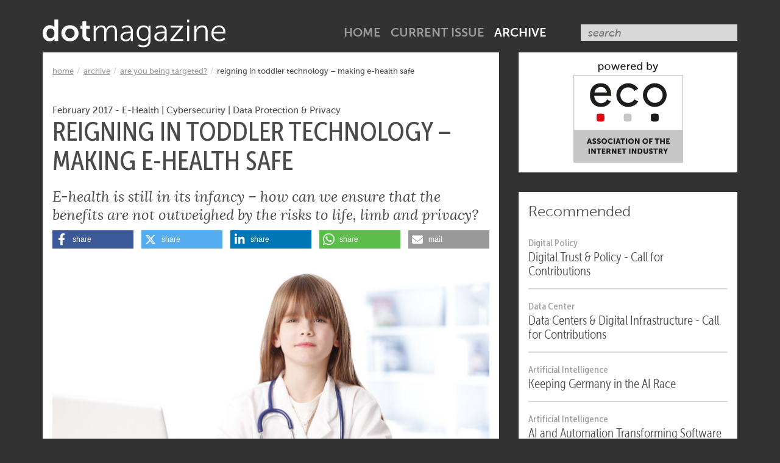

--- FILE ---
content_type: text/html;charset=UTF-8
request_url: https://www.dotmagazine.online/issues/security/E-health-ToddlerTechnology
body_size: 13849
content:
<!DOCTYPE html><html lang="en-US">
<!--
This website is powered by Neos, the Open Source Content Application Platform licensed under the GNU/GPL.
Neos is based on Flow, a powerful PHP application framework licensed under the MIT license.

More information and contribution opportunities at https://www.neos.io
-->
<head><!-- Google Tag Manager --><script>(function(w,d,s,l,i){w[l]=w[l]||[];w[l].push({'gtm.start':new Date().getTime(),event:'gtm.js'});var f=d.getElementsByTagName(s)[0],j=d.createElement(s),dl=l!='dataLayer'?'&l='+l:'';j.async=true;j.src='https://www.googletagmanager.com/gtm.js?id='+i+dl;f.parentNode.insertBefore(j,f);})(window,document,'script','dataLayer','GTM-MQ47FJH');</script><!-- End Google Tag Manager --><script>            var KD_GDPR_CC = {                apiUrl: 'https://www.dotmagazine.online/api/kd-gdpr-cc?siteNode=%2Fsites%2Fdotmagazine%40live',                cookieName: 'KD_GDPR_CC',                cookieLifetime: '365',                cookieDomainName: '',                versionTimestamp: 1660728156000,                decisionTtl: 0,                dimensionsIdentifier: 'default',                hideBeforeInteraction: false,                documentNodeDisabled: false,                acceptConfiguration: {"parameterAccept":{"acceptAll":[],"acceptNecessary":[]}},                gtmConsentKeys: []            };        </script><script>
        window.dataLayer = window.dataLayer || [];
        if (typeof gtag != 'function') {
            function gtag() { dataLayer.push(arguments); }
        }

        let gtmConsentDefaults = {};
        [].slice.call(KD_GDPR_CC.gtmConsentKeys).forEach(function(gtmConsent) {
            gtmConsentDefaults[gtmConsent] = 'denied';
        });
        gtag('consent', 'default', gtmConsentDefaults);
        gtag('js', new Date());
    </script><meta charset="UTF-8" />
		<link href="https://www.dotmagazine.online/_Resources/Static/Packages/Eco.Dotmagazine/styles/main.css?bust=4d2d051a" media="screen" rel="stylesheet" type="text/css" />
	
		<script>var DOTMAG = DOTMAG || {};</script>
	<title>Reigning in Toddler Technology – Making E-health Safe - Are You Being Targeted? - Issues - dotmagazine</title><meta name="description" content="E-health is still in its infancy – how can we ensure that the benefits are not outweighed by the risks to life, limb and privacy?" /><meta name="keywords" content="e-health, IoT security, medical data, privacy, fitness tracker, smart hospital, encryption, authentication, data protection, AV-Test, eco Association, Intel Security, ENISA, LKA NRW, NDIX, if(is), XignSys, Verizon, Vivai Software AG" /><meta name="robots" content="index,follow" /><link rel="canonical" href="https://www.dotmagazine.online/issues/security/E-health-ToddlerTechnology" /><meta name="twitter:card" content="summary" /><meta name="twitter:title" content="Reigning in Toddler Technology – Making E-health Safe" /><meta name="twitter:description" content="E-health is still in its infancy – how can we ensure that the benefits are not outweighed by the risks to life, limb and privacy?" /><meta name="twitter:creator" content="@jud_ellis" /><meta name="twitter:url" content="https://www.dotmagazine.online/issues/security/E-health-ToddlerTechnology" /><meta name="twitter:image" content="https://www.dotmagazine.online/_Resources/Persistent/e/1/a/d/e1ad5faea053a749f1d80c91a2191c5c1e956d2d/dm_17_02_4_E-Health-600x400.jpg" /><meta property="og:type" content="article" /><meta property="og:title" content="Reigning in Toddler Technology – Making E-health Safe" /><meta property="og:site_name" content="dotmagazine – joining the dots in the Internet industry" /><meta property="og:locale" content="en-US" /><meta property="og:description" content="E-health is still in its infancy – how can we ensure that the benefits are not outweighed by the risks to life, limb and privacy?" /><meta property="og:url" content="https://www.dotmagazine.online/issues/security/E-health-ToddlerTechnology" /><meta property="og:image" content="https://www.dotmagazine.online/_Resources/Persistent/f/1/5/6/f1563e579c061816ea24cd0f1e3c1f9502011a45/dm_17_02_4_E-Health-942x628.jpg" /><meta property="og:image:width" content="942" /><meta property="og:image:height" content="628" /><meta property="og:image:alt" content="Image: iStockphoto | Szepy" /><script type="application/ld+json">{"@context":"http:\/\/schema.org\/","@type":"BreadcrumbList","itemListElement":[{"@type":"ListItem","position":1,"name":"home","item":"https:\/\/www.dotmagazine.online\/"},{"@type":"ListItem","position":2,"name":"Issues","item":"https:\/\/www.dotmagazine.online\/issues"},{"@type":"ListItem","position":3,"name":"Are You Being Targeted?","item":"https:\/\/www.dotmagazine.online\/issues\/security"},{"@type":"ListItem","position":4,"name":"Reigning in Toddler Technology \u2013 Making E-health Safe","item":"https:\/\/www.dotmagazine.online\/issues\/security\/E-health-ToddlerTechnology"}]}</script>
		<meta http-equiv="X-UA-Compatible" content="IE=edge,chrome=1">
		<meta name="viewport" content="width=device-width,minimum-scale=1.0,maximum-scale=1.0,user-scalable=0,initial-scale=1.0">
		<link rel="apple-touch-icon" sizes="180x180" href="/apple-touch-icon.png?v=1">
		<link rel="icon" type="image/png" href="/favicon-32x32.png?v=1" sizes="32x32">
		<link rel="icon" type="image/png" href="/favicon-16x16.png?v=1" sizes="16x16">
		<link rel="manifest" href="/manifest.json?v=1">
		<meta name="theme-color" content="#ffffff">
        <meta name="google-site-verification" content="UBRKZRDgc-lcrHDbUwEGAIcStfCtRidpjVPBetZ4mvM" />
        <meta name="siwecostoken" content="4urD6Br7G1AN661TfujM764c0ULIOjQ7082B53007XYNr3BKD7IceB7OA7DE15DS" />
	</head><body class><!-- Google Tag Manager (noscript) --><noscript><iframe src="https://www.googletagmanager.com/ns.html?id=GTM-MQ47FJH" height="0" width="0" style="display:none;visibility:hidden"></iframe></noscript><!-- End Google Tag Manager (noscript) -->

	

	<div class="sticky modal__newsletter">
		<div class="container">
            <div class="row">
                <div class="col-md-7 col-md-offset-1 modal__newsletter__text">
                    <p><small>Want to know what makes the Internet industry tick? Subscribe to our newsletter!</small></p>
                </div>
                <div class="col-md-3">
                    <a class="btn btn-primary btn-block" href="https://international.eco.de/newsletter/">
                        Subscribe now
                    </a>
                    <i aria-hidden="true" class="fas fa-xmark pull-right" data-close></i>
                </div>
            </div>
		</div>
	</div>

	<div id="site-header">
		<header>
			<a role="banner" href="/">
				<img src="https://www.dotmagazine.online/_Resources/Static/Packages/Eco.Dotmagazine/styles/images/logo_dotmagazine.svg?bust=dadeafb3" alt="dotmagazine">
				<span>dotmagazine.online</span>
			</a>
			<button role="button"><span>Menu</span></button>
			<nav>
				<form method="GET" action="/search" class="form-inline">
					<input type="search" name="search" id="search" placeholder="search" size="24">
				</form>

				

<ul>
    
    

        <li class="normal">
        <a href="/">
             home
        </a>
        </li>
    

        <li class="normal">
        <a href="/issues/ai-automation">
             Current Issue
        </a>
        </li>
    

        <li class="active">
        <a href="/issues">
             Archive
        </a>
        </li>
    

</ul>




			</nav>
		</header>
	</div>

	<div id="site-body">
		<main>

			

			<section>
				<div class="container">
					<div class="row">
						<div class="col-md-8 col-sm-12">
							
									<div class="content">
										<div class="row">
											<div class="col-md-12 col-sm-12">
												

												

<article itemscope itemtype="http://schema.org/Article">
<span itemprop="isPartOf" itemscope itemtype="http://schema.org/PublicationIssue">
    <span itemscope itemtype="http://schema.org/Periodical" itemid="#periodical">
        <meta itemprop="name" content="dotmagazine"/>
        <meta itemprop="url" content="https://www.dotmagazine.online/"/>
        <link itemprop="publisher" href="#publisher"/>
    </span>
    <span itemprop="isPartOf" itemscope itemtype="http://schema.org/PublicationVolume">
        <link itemprop="isPartOf" href="#periodical" />
    </span>
    <meta itemprop="datePublished" content="2017"/>
    <meta itemprop="name" content="Are You Being Targeted?"/>
    <meta itemprop="url" content="https://www.dotmagazine.online/issues/security/E-health-ToddlerTechnology"/>
</span>
<meta itemprop="mainEntityOfPage" content="https://www.dotmagazine.online/"/>
<meta itemprop="dateModified" content=""/>
<span itemprop="publisher" itemscope itemtype="http://schema.org/Organization" itemid="#publisher">
    <meta itemprop="name" content="eco – Association of the Internet Industry"/>
    <meta itemprop="url" content="https://international.eco.de/"/>
    <span itemprop="logo" itemscope itemtype="https://schema.org/ImageObject">
        <meta itemprop="url" content="https://www.dotmagazine.online/_Resources/Static/Packages/Eco.Dotmagazine/styles/images/logo_eco.png"/>
    </span>
</span>

<header>
    


    <ul class="breadcrumb">
    
        <li class="normal">
        
                <a title="home" href="/">home</a>
            
        </li>
    
        <li class="active">
        
                <a title="Issues" href="/issues">Archive</a>
            
        </li>
    
        <li class="active">
        
                <a title="Are You Being Targeted?" href="/issues/security">Are You Being Targeted?</a>
            
        </li>
    
        <li class="current">
        
                Reigning in Toddler Technology – Making E-health Safe
            
        </li>
    
    </ul>


    <small>February 2017
        <meta itemprop="datePublished" content="2017-02-01"/>
        
            -
            
                <a href="/topics/e-health"><span class="label label-default" itemprop="about">E-Health</span></a>
                 |
            
                <a href="/topics/cyber-security"><span class="label label-default" itemprop="about">Cybersecurity</span></a>
                 |
            
                <a href="/topics/privacy"><span class="label label-default" itemprop="about">Data Protection &amp; Privacy</span></a>
                
            
        
    </small>
    <span itemprop="headline"><h1>Reigning in Toddler Technology – Making E-health Safe</h1></span>
    <h3 itemprop="description">E-health is still in its infancy – how can we ensure that the benefits are not outweighed by the risks to life, limb and privacy?</h3>
    <div
    class="shariff-monkey-patched"
    data-lang="en"
    data-services="[&quot;facebook&quot;,&quot;twitter&quot;,&quot;linkedin&quot;,&quot;whatsapp&quot;,&quot;mail&quot;]"
    data-mail-url="mailto:"
></div>

    <meta itemprop="image" content="https://www.dotmagazine.online/_Resources/Persistent/f/3/f/7/f3f725ad38d115879cc315b2a1898eef0e389f52/dm_17_02_4_E-Health-5616x3160.jpg"/>
    <figure>
        
<figure>


<picture>
    
            <source srcset="https://www.dotmagazine.online/_Resources/Persistent/4/1/2/2/4122714afc1fc1e6d1e12298a762ed44e158d5a0/dm_17_02_4_E-Health-5616x3160-720x405.jpg, https://www.dotmagazine.online/_Resources/Persistent/f/3/f/7/f3f725ad38d115879cc315b2a1898eef0e389f52/dm_17_02_4_E-Health-5616x3160.jpg 2x" media="(min-width: 1025px)">
            
                    <img class="img-responsive" alt="Reigning in Toddler Technology – Making E-health Safe" loading="lazy" src="https://www.dotmagazine.online/_Resources/Persistent/4/1/2/2/4122714afc1fc1e6d1e12298a762ed44e158d5a0/dm_17_02_4_E-Health-5616x3160-720x405.jpg" width="720" height="405" />
                
        
</picture>

    
        
            
                <figcaption>
                <div><p>Image: iStockphoto | Szepy</p></div>
                </figcaption>
            
        
    
</figure>

    </figure>
</header>

<main>

        
    
    <span itemprop="articleBody">
    <div class="neos-contentcollection">
<div class="neos-nodetypes-text">
	<div><p>  </p><p style="text-align: left;">One of the fundamentals of life is the tension between convenience and safety. We can see this in so many areas of life – fast food is convenient but unhealthy, crossing at the traffic lights would mean walking an extra 50m in the wrong direction, the television or tablet makes a great nanny to let busy parents get stuff done, but at what cost? The same can be said of companies – but here the tension is often between safety and speed of production, or safety and profitability. And consumers, in their turn, encourage such thinking by prioritizing extra features or a cheaper price over fundamental safety and security concerns.</p><p style="text-align: left;">This is the world in which the Internet of Things (IoT) has developed. One where security is rarely given a high priority. As <a target="_blank" rel="noopener external" href="https://international.eco.de/2015/news/invisible-hand-of-the-market-wrong-tool-for-protecting-human-life-safety-privacy-or-dignity.html">Paul Vixie</a>, Founder and CEO of Farsight Security, puts it, “IoT devices will have short product cycles, low margins, fast time-to-commodity, fast time-to-obsolescence, and large volumes.  This leads to a perfect "zero-QA" storm”. <br/></p></div>
</div><aside><p>Do we really want our future health systems to be plagued with the kinds of problems that our PCs have suffered from for decades? </p></aside>
<div class="neos-nodetypes-text">
	<div><p style="text-align: left;">This tendency may be tenable in some areas of life, but as we watch the burgeoning industry of e-health develop, the question arises as to whether we really want our future health systems to be plagued with the kinds of problems that our PCs have suffered from for decades. In a world where we are becoming more and more dependent on connected services, connected infrastructure and now connected health services, it is imperative that the devices which are making those connections are secure enough to ensure both our safety and our security.</p></div>
</div>
<div class="neos-nodetypes-text">
	<div><h2>E-health: a lifeline, or putting life on the line?</h2></div>
</div>
<div class="neos-nodetypes-text">
	<div><p style="text-align: left;">E-health as an industry is still in its infancy, but the development is picking up speed rapidly. What started with the digitization of health records has now developed to encompass connected medical systems like remote ECGs, portable insulin pumps or other drug administration, implants like pacemakers, and life support machines, to name but a few of the applications. This is an exciting development, which can lead to far better, less invasive, treatment of a range of conditions, and the ability, for example, for older people in need of care to retain an autonomous lifestyle in their own home for as long as possible. The future for e-health is bright. But there are a few issues which need to be sorted out first.<br/><br/>When we think about e-health and IT security, perhaps the most telling examples of cyber attacks are those involving self-driving cars. Here, communities are demanding safety – both in terms of the capacity for the machine to make a mistake and for the machine to be abused by a hacker. If that is the case for a car, should it not also be the case for a hospital? And less sensational, but also a matter for concern, what happens when there is a data breach of medical records?</p></div>
</div>
<div class="neos-nodetypes-text">
	<div><h2>Who wants your medical data?</h2></div>
</div>
<div class="neos-nodetypes-text">
	<div><p style="text-align: left;">Let’s take a look at one seemingly innocuous device worn by millions around the world today: the fitness tracker. These devices record information about your biometrics, about the amount of exercise and sleep you get and your general condition. They also track your location. Combined with a calorie counter, they know pretty much everything you do in a week. And who other than you would be interested in this data? Well, there’s your health insurance company, for starters. Why else are they subsidizing the purchase of these devices? This data will give them a clear idea of how expensive a risk you may become, allowing them to charge you higher insurance premiums – meaning that they can place a monetary value on acquiring this data. <br/><br/>But as Maik Morgenstern from AV-Test <a target="_blank" rel="noopener external" href="https://dotmagazine.online/issues/security/E-health-ToddlerTechnology/Who-wants-your-health-data">points out</a>, they’re not the only ones with an interest in your health: your bank may decide that you’re a bad risk on a long-term (or even a short-term) loan. Potential employers have an interest in knowing whether they are taking on a worker who will become a liability. And that’s only thinking about the legitimate data – what happens if a hacker threatens to manipulate your data to make it appear worse?<br/><br/>So, back to the fitness tracker. Peter Meyer, Head of Cyber Security Services at eco – Association of the Internet Industry, <a target="_blank" rel="noopener external" href="https://dotmagazine.online/issues/security/gridlock-DDos/IoTPioneering">sees the need</a> for international standards and certifications in IT security for the Internet of Things. This may solve the future problem, but as he says, it could well take a decade to become established. In the meantime, Statista set the <a target="_blank" rel="noopener external" href="https://www.statista.com/statistics/302725/healthcare-wearables-shipments-worldwide/">shipments of healthcare wearables</a> worldwide for 2015 at 34.25 million units. And according to <a target="_blank" rel="noopener external" href="http://www.idtechex.com/research/reports/wearable-technology-2016-2026-000483.asp">IDTechEX</a>, the worldwide market for wearables in 2017 will amount to approximately $35 bn, expected to rise to $150 bn in the next decade. These devices are being shipped without certification, and according to Peter Meyer, it may not even be possible to change the factory-set password for some of these, let alone take stronger security measures.</p></div>
</div><aside><p>Hackers are increasingly attacking the medical industry, and large caches of stolen medical records are being made available for purchase.</p></aside>
<div class="neos-nodetypes-text">
	<div><p style="text-align: left;">But looking at the burgeoning e-health industry, fitness trackers really  are just the tip of the iceberg. Hans-Peter Bauer from Intel Security says that <a href="/issues/security/E-health-ToddlerTechnology/hospitals-focus-of-cyber-criminals" data-gentics-aloha-repository="node-repository" data-gentics-aloha-object-id="b82e2a72-15a7-4f1b-accf-b83c514756d5">hackers are increasingly attacking the medical industry</a>, and large caches of stolen medical records are being made available for purchase – for between $0.03 and $2.42 per record. “Unlike financial data, such as card numbers” he comments, “once medical or personal information is released to the public, it cannot be changed or replaced.” What’s more, he goes on to say that “cybercrime-as-a-service has become a normality in the cybercrime community, which is further helping the spread of such attacks. You do not need to be a proficient hacker to launch an attack, because cybercriminals support each other (for a price). Intel Security has identified cyber gang services available for hire specifically for the purpose of attacking health care organizations.”</p></div>
</div>
<div class="neos-nodetypes-text">
	<div><h2>Strengthening smart hospitals</h2></div>
</div>
<div class="neos-nodetypes-text">
	<div><p style="text-align: left;">The European Union Agency for Network and Information Security (ENISA) published a report in November 2016 on “<a target="_blank" rel="noopener external" href="https://www.enisa.europa.eu/publications/cyber-security-and-resilience-for-smart-hospitals">Smart Hospitals – Security and Resilience for Smart Health Service and Infrastructures</a>”. It lists the potential attack scenarios for smart hospitals as: social engineering attacks on hospital staff, tampering with medical devices, theft of hospital equipment, ransomware attacks on hospital information systems, and DDoS attacks on hospital servers. The list of actual cyber security incidents that have so far affected hospital operations includes a monitoring system being taken offline by a virus and an automated medication dispensing system being infected with malware.  This makes it clear that it’s not only medical data which is at risk, but the entire operation of e-health services.</p></div>
</div><aside><p>This makes it clear that it’s not only medical data which is at risk, but the entire operation of e-health services.</p></aside>
<div class="neos-nodetypes-text">
	<div><p style="text-align: left;">Dirk Kunze, Head of the Cyber Crime Competence Center for the State Police of North Rhine Westphalia, in Germany, <a href="/issues/security/Cyberpoliceman" data-gentics-aloha-repository="node-repository" data-gentics-aloha-object-id="16d94578-7035-4b47-aaf1-baa2ff8de58b">admits that attacks against hospitals are among the incidents that give him sleepless nights</a>: “Nearly one year ago, we had an attack [on] the Neuss hospital, where the hospital had to shut down nearly every single computer, every server, the whole IT infrastructure, and it wasn’t able to work. It’s a highly sophisticated hospital with no paperwork – everything is done electronically... So, if it's an emergency response hospital, and it has to refuse heart-attack patients and they have to travel thirty minutes farther to go to hospital, and they die because of that, then we are dealing with murder.”</p><p style="text-align: left;">Apart from strengthening the IoT devices themselves, Maik Morgenstern, who contributed to the ENISA study, <a href="/issues/security/E-health-ToddlerTechnology/Who-wants-your-health-data" data-gentics-aloha-repository="node-repository" data-gentics-aloha-object-id="19ae93cd-ae79-4034-bc4e-103e76f54da8">recommends</a> that it is important to “consider the overall security infrastructure: This should be hardened and improved so that an insecure device will not break the security of the whole hospital.” He goes on to say that it is essential that “even a smart hospital has to be designed so that all crucial tasks can still be performed without any of these smart or IoT devices ... All of the tasks that are performed with smart devices do require some sort of emergency plan, so that the most important tasks can still be carried out”. And it’s not only hardening the hospital-internal infrastructure that’s important, but also the networks through which data is being transported, according to Jeroen van de Lagemaat from NDIX – <a href="/issues/security/E-health-ToddlerTechnology/open-and-secure-communication-platforms" data-gentics-aloha-repository="node-repository" data-gentics-aloha-object-id="39ad801b-d890-4701-96b7-715769550b0c">who recommends Ethernet communication platforms</a> for the sharing of critical data between user communities, such as hospitals, medical services and emergency services of a given municipality, or even between municipalities.</p></div>
</div>
<div class="neos-nodetypes-text">
	<div><h2>Making the connected world safer</h2></div>
</div>
<div class="neos-nodetypes-text">
	<div><p style="text-align: left;">For Matteo Cagnazzo from if(is) and Markus Hertlein of XignSys, the focus is in the other direction – looking at how devices can be secured <a href="/issues/security/E-health-ToddlerTechnology/Alternative-Authentication-Hertlein-Cagnazzo" data-gentics-aloha-repository="node-repository" data-gentics-aloha-object-id="29a521e9-2b96-43e9-b63e-9925df578e20">using multi-factor authentication and encryption </a>to ensure only authorized personnel can get access to patient data. Cagnazzo also grapples with another health phenomenon of the modern world – <a href="/issues/security/E-health-ToddlerTechnology/AAL-Zelia-project" data-gentics-aloha-repository="node-repository" data-gentics-aloha-object-id="a5e76f86-5c21-468f-9457-19e7f96a1e17">the ageing population</a>. “Familial bonds,” he explains, “are not as strong as they used to be – especially if you take a look at rural areas, where the younger people might go to the city and only the older people are staying in the rural part of the country – that’s something which has changed, and we need new approaches to elder care.” He offers insight into the if(is) ambient assisted living project Zelia, where the approach to monitoring of elderly patients is designed to be as un-invasive and secure as possible, tracking energy consumption rather than focusing on biometrics.<br/><br/>The eco Association is also contributing to an ambient assistant living project, Smart Service Power, which puts emphasis on data sharing and the participants’ access and control over their own data. eco will be providing the legal opinion for data privacy and data protection, and Dr. Bettina Horster, Director of Mobile at eco and Board Member at Vivai Software AG, says of the project: “Data autonomy is absolutely vital to us. While certifications can be a useful mechanism for ensuring security, the duration of such processes makes them less attractive for us. Time is of the essence in the development of innovative products and services. As a result, we see encryption as an excellent way of maintaining data security, without slowing the development process down excessively.”</p></div>
</div><aside><p>With e-health still in its infancy, and the Internet of Things behaving like an unruly pre-schooler, it is clear that a strong parental hand is needed to ensure they can develop safely. </p></aside>
<div class="neos-nodetypes-text">
	<div><p style="text-align: left;">Alexander Schlager from Verizon <a href="/issues/security/E-health-ToddlerTechnology/securing-intelligent-healthcare" data-gentics-aloha-repository="node-repository" data-gentics-aloha-object-id="69d2ba06-56a6-412d-aa52-61b1f7ec336e">provides tips for securing the IoT ecosystem</a>, looking at the layers from the network, applications, hardware, and physical security and on to the staff – be that of a hospital or an enterprise – commenting: “As use of IoT solutions become more wide spread within businesses ranging from healthcare and manufacturing, to energy and utilities, they will become core business enablers, and as such, the security of these elements should become a core business initiative and form a fundamental part of a businesses’ comprehensive security strategy.”</p><p style="text-align: left;">With e-health still in its infancy, and the Internet of Things behaving like an unruly pre-schooler, it is clear that a strong parental hand is needed to ensure they can develop safely. Such developments will, when achieved, benefit society as a whole; and it will require society as a whole – enterprises, service providers, hardware manufacturers, software vendors and end consumers alike – to join forces on securing this future.</p></div>
</div>
<div class="neos-nodetypes-text">
	<div><p style="text-align: right;">J.E.</p></div>
</div></div>
    </span>
    <div
    class="shariff-monkey-patched"
    data-lang="en"
    data-services="[&quot;facebook&quot;,&quot;twitter&quot;,&quot;linkedin&quot;,&quot;whatsapp&quot;,&quot;mail&quot;]"
    data-mail-url="mailto:"
></div>

</main>


<footer>
    <h5>Next up</h5>
    <nav>
        <ul>
            
                <li>
                    <a href="/issues/security/E-health-ToddlerTechnology/securing-intelligent-healthcare">
                        
                        <picture>
                            
<figure>


<picture>
    
            <source srcset="https://www.dotmagazine.online/_Resources/Persistent/b/3/0/7/b3079bfb419d1e98f95dab36dd6a2cfecf2d1fb8/dot0217b4_B628-Verizon-IoT-Infographic_Interactive-160118-11B-03-1400x787.png, https://www.dotmagazine.online/_Resources/Persistent/b/3/0/7/b3079bfb419d1e98f95dab36dd6a2cfecf2d1fb8/dot0217b4_B628-Verizon-IoT-Infographic_Interactive-160118-11B-03-1400x787.png 2x" media="(min-width: 1025px)">
            
                    <img class="img-responsive" loading="lazy" src="https://www.dotmagazine.online/_Resources/Persistent/b/3/0/7/b3079bfb419d1e98f95dab36dd6a2cfecf2d1fb8/dot0217b4_B628-Verizon-IoT-Infographic_Interactive-160118-11B-03-1400x787.png" width="1400" height="787" />
                
        
</picture>

    
        
            
                <figcaption>
                <div><p>Image: Verizon</p></div>
                </figcaption>
            
        
    
</figure>

                        </picture>
                        
                        <h6>Securing Intelligent Healthcare</h6>
                    </a>
                </li>
            
                <li>
                    <a href="/issues/security/E-health-ToddlerTechnology/hospitals-focus-of-cyber-criminals">
                        
                        <picture>
                            
<figure>


<picture>
    
            <source srcset="https://www.dotmagazine.online/_Resources/Persistent/d/4/8/a/d48a396fc3f4a5ed5a0511866679e1ab7d140c6a/dot0217g4%20Stages%20of%20a%20hospital%20ransomware%20attack%20cropped-467x262.jpg, https://www.dotmagazine.online/_Resources/Persistent/d/4/8/a/d48a396fc3f4a5ed5a0511866679e1ab7d140c6a/dot0217g4%20Stages%20of%20a%20hospital%20ransomware%20attack%20cropped-467x262.jpg 2x" media="(min-width: 1025px)">
            
                    <img class="img-responsive" loading="lazy" src="https://www.dotmagazine.online/_Resources/Persistent/d/4/8/a/d48a396fc3f4a5ed5a0511866679e1ab7d140c6a/dot0217g4%20Stages%20of%20a%20hospital%20ransomware%20attack%20cropped-467x262.jpg" width="467" height="262" />
                
        
</picture>

    
        
            
                <figcaption>
                <div><p>Image: Intel Security</p></div>
                </figcaption>
            
        
    
</figure>

                        </picture>
                        
                        <h6>Hospitals in the Focus of Cyber Criminals</h6>
                    </a>
                </li>
            
                <li>
                    <a href="/issues/security/E-health-ToddlerTechnology/open-and-secure-communication-platforms">
                        
                        <picture>
                            
<figure>


<picture>
    
            <source srcset="https://www.dotmagazine.online/_Resources/Persistent/0/7/a/e/07ae50dd1161434faf42a0a9dd1288f8a829b722/dot0217d4%20NDIX_Forest%20image%20small-425x239.jpg, https://www.dotmagazine.online/_Resources/Persistent/0/7/a/e/07ae50dd1161434faf42a0a9dd1288f8a829b722/dot0217d4%20NDIX_Forest%20image%20small-425x239.jpg 2x" media="(min-width: 1025px)">
            
                    <img class="img-responsive" loading="lazy" src="https://www.dotmagazine.online/_Resources/Persistent/0/7/a/e/07ae50dd1161434faf42a0a9dd1288f8a829b722/dot0217d4%20NDIX_Forest%20image%20small-425x239.jpg" width="425" height="239" />
                
        
</picture>

    
        
            
                <figcaption>
                <div><p>Image: mikuratv </p></div>
                </figcaption>
            
        
    
</figure>

                        </picture>
                        
                        <h6>Open and Secure Communication Platforms for Cooperation and Innovation</h6>
                    </a>
                </li>
            
        </ul>
    </nav>
</footer>

</article>

											</div>
										</div>
									</div>
								
						</div>

						<div class="col-md-4 col-sm-12">

							<div class="sidebar-item sidebar-item--clear sidebar-item--centred visible-md visible-lg">
								<picture>
									<a href="https://international.eco.de/">
										<img src="https://www.dotmagazine.online/_Resources/Static/Packages/Eco.Dotmagazine/styles/images/powered-by-eco_color.svg?bust=1541ef25" width="180" alt="powered by eco">
									</a>
								</picture>
							</div>

							
							<div class="sidebar-item sidebar-item--dotted">
								<aside>
									<h5>Recommended</h5>
									<nav class="link-block">
										<ul>
											
												<li>
													<a href="/issues/calls-for-contributions/digital-trust-policy-call-for-contributions">
														<small>
															Digital Policy
														</small>
														<h6>Digital Trust &amp; Policy - Call for Contributions</h6>
													</a>
												</li>
											
												<li>
													<a href="/issues/calls-for-contributions/data-centers-digital-infrastructure-call-for-contributions">
														<small>
															Data Center
														</small>
														<h6>Data Centers &amp; Digital Infrastructure - Call for Contributions</h6>
													</a>
												</li>
											
												<li>
													<a href="/issues/ai-automation/germany-ai-competitiveness">
														<small>
															Artificial Intelligence
														</small>
														<h6>Keeping Germany in the AI Race</h6>
													</a>
												</li>
											
												<li>
													<a href="/issues/ai-automation/ai-in-software-development">
														<small>
															Artificial Intelligence
														</small>
														<h6>AI and Automation Transforming Software Development</h6>
													</a>
												</li>
											
												<li>
													<a href="/issues/ai-automation/ai-in-mobility-innovation">
														<small>
															Mobility
														</small>
														<h6>AI Driving the Future of Mobility</h6>
													</a>
												</li>
											
												<li>
													<a href="/issues/ai-automation/ai-ready-network-infrastructure-common-pitfalls">
														<small>
															Interconnection
														</small>
														<h6>Navigating the Pathway to AI-ready Network Infrastructure: Common Pitfalls to Avoid</h6>
													</a>
												</li>
											
										</ul>
									</nav>
								</aside>
							</div>
							

							<div class="sidebar-item">
								<aside>
                                    <h5>Newsletter</h5>
                                    <a class="btn btn-primary btn-block" href="https://international.eco.de/newsletter/">
                                        Subscribe now
                                    </a>
								</aside>
							</div>

							<div class="sidebar-item">
								<aside>
									<h5>Follow us</h5>
                                    <nav class="channels">
										<a href="https://www.facebook.com/ecoverband" class="fab fa-facebook-f fa-lg" aria-label="Facebook"></a>
										<a href="https://twitter.com/eco_EN" aria-label="Twitter" class="fab fa-x-twitter fa-lg"></a>
										<a href="https://www.linkedin.com/showcase/eco-association/" aria-label="LinkedIn"  class="fab fa-linkedin-in fa-lg"></a>
									</nav>
								</aside>
							</div>

                            

						</div>
					</div>
				</div>
			</section>
		</main>
	</div>

	<div id="site-footer">
		<footer>
			<picture>
				<img src="https://www.dotmagazine.online/_Resources/Static/Packages/Eco.Dotmagazine/styles/images/powered-by-eco_white.svg?bust=38c01252" alt="powered by eco">
			</picture>
			<nav>
				<ul>
					<li><a href="/about">About dotmagazine</a></li>
					<li><a href="/imprint">Imprint</a></li>
					<li><a href="/privacy-policy">Privacy Policy</a></li>
					<li><a href="https://international.eco.de/legal-notice/terms-of-use.html" target="_blank">Terms of use</a></li>
                    <li><a href="#GDPR-CC-open-settings">Cookie settings</a></li>
				</ul>
            </nav>
		</footer>
	</div>


	<script src="https://www.dotmagazine.online/_Resources/Static/Packages/Eco.Dotmagazine/scripts/site.js?bust=13627f74"></script>
<script src="https://www.dotmagazine.online/_Resources/Static/Packages/Eco.Dotmagazine/scripts/ContentBlocker.js?bust=f1a2532e" defer></script><script data-neos-node="/sites/dotmagazine/node-58416383ec270/node-583ef5b9b539d/node-587f433ad09b9@live" src="https://www.dotmagazine.online/_Resources/Static/Packages/Neos.Neos/JavaScript/LastVisitedNode.js?bust=775acd7b" async></script><script>function loadCookiebannerHtml(openSettings, showImmediately, openedManually)
{
    if (document.body.classList.contains('neos-backend')) return;

    var xhr = new XMLHttpRequest();
    xhr.addEventListener('load', function() {
        var cookieBar = document.createElement('div');
        let response = JSON.parse(xhr.responseText);
        cookieBar.innerHTML = response.html;
        let autoAccept = 'none';
        if (response.headerConsent.acceptNecessary === true) autoAccept = 'necessary';
        if (response.headerConsent.acceptAll === true) autoAccept = 'all';

        const parameterAccept = KD_GDPR_CC.acceptConfiguration.parameterAccept;
        const acceptNecessaryParams = Object.getOwnPropertyNames(parameterAccept.acceptNecessary);
        if (acceptNecessaryParams.length > 0) {
            [].slice.call(acceptNecessaryParams).forEach(function (parameterName) {
                const acceptAllValue = parameterAccept.acceptNecessary[parameterName];
                if (getUrlParameter(parameterName) === acceptAllValue) {
                    autoAccept = 'necessary';
                }
            });
        }

        const acceptAllParams = Object.getOwnPropertyNames(parameterAccept.acceptAll);
        if (acceptAllParams.length > 0) {
            [].slice.call(acceptAllParams).forEach(function (parameterName) {
                const acceptAllValue = parameterAccept.acceptAll[parameterName];
                if (getUrlParameter(parameterName) === acceptAllValue) {
                    autoAccept = 'all';
                }
            });
        }

        if (showImmediately === false && KD_GDPR_CC.hideBeforeInteraction) {
            window.addEventListener(
                'scroll',
                function () {
                    appendHtmlAndInitialize(cookieBar.firstChild, autoAccept);
                    },
                {
                    passive: true,
                    once: true
                }
            );
        } else {
            appendHtmlAndInitialize(cookieBar.firstChild,  autoAccept);
        }
    });

    xhr.open('GET', KD_GDPR_CC.apiUrl);
    xhr.send();

    function appendHtmlAndInitialize(cookieBar, autoAccept) {
        document.body.appendChild(cookieBar);
        var scriptTags = cookieBar.getElementsByTagName('script');
        for (var n = 0; n < scriptTags.length; n++) {
            eval(scriptTags[n].innerHTML);
        }
        if (typeof initializeCookieConsent === 'function') {
            initializeCookieConsent(openSettings, openedManually, autoAccept);
        }
    }
}

function getUrlParameter(parameterName) {
        parameterName = parameterName.replace(/[\[]/,"\\\[").replace(/[\]]/,"\\\]");
        var regexS = "[\\?&]"+parameterName+"=([^&#]*)";
        var regex = new RegExp(regexS);
        var results = regex.exec(window.location.href);
        return results == null ? null : results[1];
}

if (typeof KD_GDPR_CC !== 'undefined' && KD_GDPR_CC.documentNodeDisabled === false && document.cookie.indexOf(KD_GDPR_CC.cookieName) >= 0) {
    /*Cookie set*/
    var cookieObject = JSON.parse(
        decodeURIComponent(
            document.cookie
                .substr(
                    document.cookie.indexOf(KD_GDPR_CC.cookieName) + KD_GDPR_CC.cookieName.length + 1
                )
                .split('; ')[0]
        )
    );

    var versionDate = new Date(KD_GDPR_CC.versionTimestamp);
    var cookieConsentDate = cookieObject.consentDates && cookieObject.consentDates[KD_GDPR_CC.dimensionsIdentifier]
        ? new Date(cookieObject.consentDates[KD_GDPR_CC.dimensionsIdentifier])
        : new Date(cookieObject.consentDate);
    var decisionExpiry = cookieConsentDate.getTime() + KD_GDPR_CC.decisionTtl;

    if (versionDate > cookieConsentDate && window.neos === undefined) {
        loadCookiebannerHtml(false, false, false);
    } else if (!Array.isArray(cookieObject.consents) && !cookieObject.consents[KD_GDPR_CC.dimensionsIdentifier]) {
        loadCookiebannerHtml(false, false, false);
    } else if (KD_GDPR_CC.decisionTtl > 0 && decisionExpiry < new Date()) {
        //Re-Open Cookie-Consent, if TTL is expired
        loadCookiebannerHtml(true, false, false);
    }


    window.dataLayer.push({
        event: 'KD_GDPR_CC_consent',
        KD_GDPR_CC: {
            consents: cookieObject.consents,
        },
    });

    if (cookieObject.gtmConsents) {
        gtag('consent', 'update', cookieObject.gtmConsents[KD_GDPR_CC.dimensionsIdentifier] ?? cookieObject.gtmConsents);
        window.dataLayer.push({"event": "gtm.init_consent"});
    }
} else if (typeof KD_GDPR_CC !== 'undefined' && KD_GDPR_CC.documentNodeDisabled === false && document.getElementsByClassName('gdpr-cookieconsent-settings').length === 0 && window.neos === undefined) {
    /*No Cookie set, not in backend & not on cookie page*/
    loadCookiebannerHtml(false, false, false);
}

var links = document.querySelectorAll('a[href*=\"#GDPR-CC-open-settings\"]');
[].slice.call(links).forEach(function(link) {
    link.addEventListener('click', function(event) {
        event.preventDefault();
        loadCookiebannerHtml(true, true, true);
    });
});

if (window.neos) {
    document.addEventListener("DOMContentLoaded", function () {
        if (typeof initializeCookieConsent === 'function') {
            console.log("now");
            initializeCookieConsent(false, false);
        }
    });
}
</script><script defer async type="text/javascript" src="/api/kd-gdpr-cc.js"></script></body></html>

--- FILE ---
content_type: image/svg+xml
request_url: https://www.dotmagazine.online/_Resources/Static/Packages/Eco.Dotmagazine/styles/images/logo_dotmagazine.svg?bust=dadeafb3
body_size: 1119
content:
<svg xmlns="http://www.w3.org/2000/svg" viewBox="0 0 183.34 28.33"><defs><style>.cls-1{fill:#fff}</style></defs><g id="Ebene_2" data-name="Ebene 2"><g id="Ebene_1-2" data-name="Ebene 1"><path class="cls-1" d="M7.11 5.79c3.45 0 4.53 2 4.53 2h.06V0h3.91v21.86h-3.7v-1.29a8 8 0 01.06-1h-.06A5.45 5.45 0 017 22.23c-4.25 0-7-3.36-7-8.22s3-8.22 7.11-8.22zm.74 13.15c2 0 3.94-1.48 3.94-5 0-2.43-1.29-4.83-3.91-4.83-2.15.04-3.94 1.79-3.94 4.89s1.6 4.94 3.91 4.94zM27.34 5.79C32.14 5.79 36 9.21 36 14s-3.85 8.22-8.62 8.22-8.66-3.38-8.66-8.22 3.85-8.21 8.62-8.21zm0 13.12A4.67 4.67 0 0032 14a4.67 4.67 0 10-9.33 0 4.67 4.67 0 004.7 4.91zM39.81 9.51h-2V6.4h2.09V1.88h3.82V6.4h3.57v3.11h-3.57v6.1a2.79 2.79 0 003.11 3 3.59 3.59 0 00.71-.06v3.42a6.76 6.76 0 01-1.2.09c-2.19 0-6.53-.65-6.53-5.91zM51.11 6.37h2.06v2.31c0 .68-.06 1.23-.06 1.23h.06A6.33 6.33 0 0158.78 6c2.86 0 4.34 1.32 4.8 3.88h.06A6.29 6.29 0 0169.34 6c3.76 0 5.14 2.19 5.14 6v9.85h-2.09v-9.32c0-2.52-.52-4.62-3.36-4.62-2.37 0-4.31 2.09-4.9 4.37a7.36 7.36 0 00-.28 2.25v7.33h-2.09v-9.33c0-2.34-.34-4.62-3.26-4.62-2.52 0-4.43 2.19-5.08 4.56a9 9 0 00-.22 2.06v7.33h-2.09zM87.53 12.29h.86v-.4c0-3-1.63-4-3.85-4a7.54 7.54 0 00-4.37 1.48l-1-1.6A8.9 8.9 0 0184.7 6c3.73 0 5.79 2.06 5.79 5.94v9.92h-2v-1.69a12.26 12.26 0 01.06-1.29h-.06a5.59 5.59 0 01-5.17 3.36c-2.59 0-5.27-1.51-5.27-4.59-.05-5.24 6.8-5.36 9.48-5.36zm-3.88 8.16c3 0 4.74-3.08 4.74-5.76V14h-.89c-2.43 0-7.3.09-7.3 3.51 0 1.49 1.14 2.94 3.45 2.94zM100.68 26.45c3 0 5.42-1.42 5.42-4.87v-1.41a10.71 10.71 0 01.06-1.11h-.06a5.09 5.09 0 01-4.9 2.71c-4.16 0-6.9-3.29-6.9-7.94S96.86 6 101 6s5.11 2.59 5.11 2.59h.06a3.54 3.54 0 010-.52v-1.7h2v15.12c0 4.93-3.63 6.84-7.42 6.84a11.35 11.35 0 01-5.08-1.23l.8-1.72a9.51 9.51 0 004.21 1.07zm5.45-12.62c0-4.53-2.16-5.91-4.9-5.91-3 0-4.77 2.19-4.77 5.88s2 6.1 5.08 6.1c2.46-.01 4.59-1.52 4.59-6.07zM121.46 12.29h.86v-.4c0-3-1.63-4-3.85-4a7.54 7.54 0 00-4.37 1.48l-1-1.6A8.9 8.9 0 01118.63 6c3.73 0 5.79 2.06 5.79 5.94v9.92h-2v-1.69a12.26 12.26 0 01.06-1.29h-.06a5.59 5.59 0 01-5.17 3.36c-2.59 0-5.27-1.51-5.27-4.59.02-5.24 6.8-5.36 9.48-5.36zm-3.88 8.16c3 0 4.74-3.08 4.74-5.76V14h-.89c-2.43 0-7.3.09-7.3 3.51 0 1.49 1.14 2.94 3.45 2.94zM128 20.51l8.65-10.87c.58-.74 1.23-1.42 1.23-1.42v-.06a14.75 14.75 0 01-1.54.06h-8V6.37h12.35v1.39l-8.61 10.84a18.73 18.73 0 01-1.26 1.4v.06s.55-.06 1.57-.06H141v1.85h-13zM144.85.22H147v2.61h-2.19zm.06 6.16H147v15.48h-2.09zM152.06 6.37h2.06v2.31c0 .68-.06 1.23-.06 1.23h.06A6.59 6.59 0 01160.31 6c3.82 0 5.17 2.19 5.17 6v9.85h-2.09v-9.3C163.39 10.13 163 8 160 8a5.89 5.89 0 00-5.63 4.37 7.64 7.64 0 00-.25 2.09v7.42h-2.09zM176.87 6c4.28 0 6.47 3.29 6.47 7.14 0 .37-.06 1.08-.06 1.08h-11.89c.09 4 2.8 6.13 6 6.13a7.2 7.2 0 004.71-1.88l1 1.6a8.88 8.88 0 01-5.73 2.16 7.83 7.83 0 01-8.1-8.1c-.03-5.08 3.42-8.13 7.6-8.13zm4.34 6.5c-.12-3.23-2.09-4.74-4.4-4.74a5.25 5.25 0 00-5.33 4.74z"/></g></g></svg>

--- FILE ---
content_type: image/svg+xml
request_url: https://www.dotmagazine.online/_Resources/Static/Packages/Eco.Dotmagazine/styles/images/powered-by-eco_white.svg?bust=38c01252
body_size: 1724
content:
<svg width="134" height="100" xmlns="http://www.w3.org/2000/svg"><g fill="#FFF" fill-rule="evenodd"><path d="M12.684 86.017c.13-.105 3.078-.843 6.326-.843 3.246 0 6.194.717 6.325.843.13.126.843 3.056.843 6.322 0 3.267-.728 6.182-.843 6.322-.115.141-3.057.843-6.325.843-3.269 0-6.211-.703-6.326-.843-.115-.14-.844-3.054-.844-6.321s.713-6.217.844-6.323M59.485 86.017c.132-.105 3.079-.843 6.326-.843 3.247 0 6.195.717 6.326.843.13.126.843 3.056.843 6.322 0 3.267-.729 6.182-.843 6.322-.115.141-3.057.843-6.326.843-3.268 0-6.21-.703-6.326-.843-.114-.14-.843-3.054-.843-6.321s.712-6.217.843-6.323M106.288 86.017c.13-.105 3.078-.843 6.325-.843 3.247 0 6.195.717 6.325.843.131.126.844 3.056.844 6.322 0 3.267-.729 6.182-.844 6.322-.115.141-3.056.843-6.325.843-3.268 0-6.21-.703-6.325-.843-.115-.14-.844-3.054-.844-6.321s.712-6.217.844-6.323M112.526 38.008c7.616 0 13.692 6.329 13.692 13.941 0 7.527-6.076 13.942-13.692 13.942-7.617 0-13.692-6.415-13.692-13.942 0-7.612 6.075-13.941 13.692-13.941m0-7.356c-11.98 0-21.395 9.237-21.395 21.297s9.414 21.298 21.395 21.298S133.92 64.01 133.92 51.95c0-12.06-9.413-21.297-21.394-21.297M78.061 44.247l6.825-3.627c-3.735-6.048-10.417-9.968-18.206-9.968-11.982 0-21.395 9.238-21.395 21.298 0 12.06 9.413 21.297 21.395 21.297 7.785 0 14.462-3.92 18.2-9.963l-6.843-3.636c-2.448 3.723-6.593 6.243-11.357 6.243-7.617 0-13.693-6.415-13.693-13.941 0-7.613 6.076-13.942 13.693-13.942 4.778 0 8.936 2.502 11.381 6.239M8.13 47.33c.941-5.73 5.391-10.007 11.382-10.007 6.161 0 10.098 4.02 11.04 10.008H8.13zm-.428 5.817h30.551v-1.198c0-11.889-5.99-21.297-18.741-21.297C6.59 30.652 0 39.889 0 52.206 0 64.01 7.445 73.248 19.683 73.248c7.368 0 14.043-3.604 17.93-9.861l-6.578-3.644c-2.727 4.128-5.84 6.661-11.266 6.661-7.36 0-11.982-6.415-12.067-13.257zM17.307 13.2c1.574 0 2.873-1.298 2.873-3.558 0-2.163-1.161-3.56-2.813-3.56-1.495 0-2.872 1.043-2.872 3.579 0 1.77.983 3.539 2.812 3.539zm-4.66-8.552h1.75v.845c0 .394-.04.727-.04.727h.04s.845-1.808 3.343-1.808c2.675 0 4.367 2.123 4.367 5.21 0 3.165-1.907 5.21-4.504 5.21-2.184 0-3.05-1.632-3.05-1.632h-.039s.04.353.04.865v4.462h-1.908V4.647zM29.089 13.18c1.888 0 3.422-1.494 3.422-3.578 0-2.064-1.534-3.539-3.422-3.539-1.869 0-3.422 1.475-3.422 3.539 0 2.084 1.553 3.578 3.422 3.578m0-8.768c2.97 0 5.37 2.182 5.37 5.19 0 3.027-2.4 5.23-5.37 5.23s-5.37-2.203-5.37-5.23c0-3.008 2.4-5.19 5.37-5.19M35.56 4.648h2.025l2.066 6.979c.157.511.236 1.062.255 1.062h.04s.099-.55.256-1.062l2.164-6.96h1.75l2.144 6.96c.157.511.275 1.062.275 1.062h.04s.079-.55.236-1.062l2.085-6.98h2.006l-3.206 9.949h-2.104l-2.066-6.39a13.918 13.918 0 01-.275-1.081h-.04s-.117.57-.275 1.081l-2.046 6.39h-2.124L35.56 4.648zM59.38 8.462c-.06-1.71-1.122-2.536-2.4-2.536-1.456 0-2.636.904-2.912 2.536h5.311zm-2.36-4.05c2.812 0 4.306 2.084 4.306 4.66 0 .255-.058.825-.058.825h-7.259c.099 2.182 1.653 3.283 3.423 3.283 1.711 0 2.95-1.16 2.95-1.16l.787 1.396s-1.475 1.416-3.855 1.416c-3.128 0-5.272-2.261-5.272-5.21 0-3.165 2.144-5.21 4.977-5.21zM63.647 4.648h1.849v1.73c0 .413-.04.747-.04.747h.04c.452-1.455 1.613-2.595 3.147-2.595.256 0 .492.039.492.039v1.887s-.256-.059-.551-.059c-1.22 0-2.341.866-2.793 2.34-.177.57-.236 1.18-.236 1.79v4.069h-1.908V4.648zM77.613 8.462c-.06-1.71-1.121-2.536-2.4-2.536-1.456 0-2.636.904-2.91 2.536h5.31zm-2.36-4.05c2.813 0 4.307 2.084 4.307 4.66 0 .255-.058.825-.058.825h-7.26c.1 2.182 1.653 3.283 3.423 3.283 1.712 0 2.95-1.16 2.95-1.16l.788 1.396s-1.476 1.416-3.856 1.416c-3.127 0-5.271-2.261-5.271-5.21 0-3.165 2.144-5.21 4.976-5.21zM85.991 13.18c1.476 0 2.872-1.042 2.872-3.578 0-1.769-.924-3.539-2.812-3.539-1.574 0-2.872 1.298-2.872 3.56 0 2.161 1.16 3.557 2.812 3.557m-.255-8.768c2.301 0 3.068 1.573 3.068 1.573h.04s-.04-.295-.04-.669v-4.6h1.908v13.88h-1.81v-.944c0-.393.02-.668.02-.668h-.04s-.806 1.848-3.264 1.848c-2.695 0-4.387-2.124-4.387-5.21 0-3.165 1.869-5.21 4.505-5.21M103.418 13.2c1.573 0 2.872-1.298 2.872-3.558 0-2.163-1.16-3.56-2.813-3.56-1.495 0-2.872 1.043-2.872 3.579 0 1.77.925 3.539 2.813 3.539zM98.756.716h1.908v4.541c0 .492-.039.846-.039.846h.039s.846-1.691 3.187-1.691c2.675 0 4.366 2.123 4.366 5.21 0 3.165-1.908 5.21-4.523 5.21-2.224 0-3.128-1.71-3.128-1.71h-.04s.04.314.04.747v.727h-1.81V.716zM109.83 16.66s.55.413 1.16.413c.767 0 1.417-.55 1.79-1.455l.492-1.14-4.17-9.83h2.144l2.498 6.507c.196.511.373 1.2.373 1.2h.04s.157-.669.334-1.18l2.42-6.527h2.065l-4.662 11.737c-.61 1.533-1.83 2.34-3.226 2.34a3.482 3.482 0 01-1.927-.61l.668-1.455z"/></g></svg>